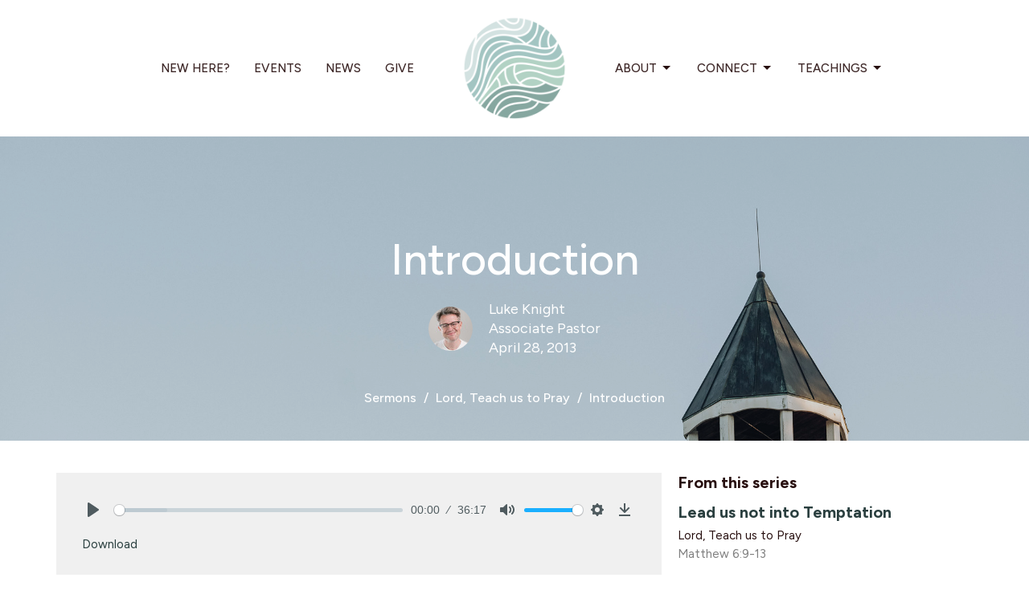

--- FILE ---
content_type: text/html; charset=utf-8
request_url: https://www.lwchurch.ca/podcasts/podcasts/2013-11-07-introduction
body_size: 39013
content:
<!DOCTYPE html>
<html lang="en">
  <head>
  <meta charset="UTF-8">
  <meta content="IE=edge,chrome=1" http-equiv="X-UA-Compatible"/>
  <meta content="width=device-width, initial-scale=1.0" name="viewport"/>
  <meta content="Living Waters Church" name="author"/>
  <title>
    Sermons | Living Waters Church
  </title>
  <meta content="Church in Langley, Church in Langley BC, Langley Church, Church in Fort Langley, Fort Langley Church, Willoughby Church, PAOC Church Fort Langley, PAOC Church Langley, PAOC Church in Willoughby, PAOC Church BC, Churches in BC, churches near me" name="keywords" />
  
    <meta name="robots" content="index,follow" />
  
  <!-- social meta start -->
  <meta property="og:site_name" content="Living Waters Church" />
  <meta property="og:title" content="Introduction " />
  <meta property="og:url" content="https://lwchurch.ca/podcasts/sermons/2013-11-07-introduction"/>
  <meta property="og:type" content="article" />
  <meta property="og:description" content="" />
      <meta property="og:image" content="https://dq5pwpg1q8ru0.cloudfront.net/2023/07/06/18/30/59/fd7dc0cc-9d88-48de-88e6-91f7d15b86ec/2023-06-03%20-%20LWC%20Staff%20&amp;%20Council%20Portraits%20-%20Luke%20-%20400px.jpg" />
    <meta property="og:image:width" content="690" />
    <meta property="og:image:height" content="863" />
  <meta itemprop="name" content="Introduction ">
<!-- social meta end -->

  <link href="https://dq5pwpg1q8ru0.cloudfront.net/2025/09/07/16/42/34/a046c3b3-a061-4a18-a8ce-9fa0a213438a/Secondary%20Mark-Primary%20Colours-For%20Web-RGB-64x64-Favicon.png" rel="shortcut icon" type="image/x-icon" />
  <meta name="csrf-param" content="authenticity_token" />
<meta name="csrf-token" content="xC2M8vK6h/t8U5AWkvImhJlMpurYL38Sre2kcnKE5QhsZ8gEYKFWwg/fTOQkWPpyR9f8qAdfEbFz52SvMUnbIg==" />

  <link rel="preconnect" href="https://fonts.gstatic.com/" crossorigin>
  <link rel="preload" href="/fonts/fontawesome/webfont.woff?v=3.2.1" as="font" type="font/woff" crossorigin>

  <link rel="stylesheet" media="all" href="/themes/stylesheet.css?timestamp=2026-01-14+19%3A48%3A59+-0800" />
  <link rel="stylesheet" media="print" href="https://dq5pwpg1q8ru0.cloudfront.net/assets/print-c1b49d74baf454d41a08041bb7881e34979fe0b297fba593578d70ec8cc515fd.css" />

	<link href="https://fonts.googleapis.com/css?family=Figtree:300,regular,500,600,700,800,900,300italic,italic,500italic,600italic,700italic,800italic,900italic|Figtree:300,regular,500,600,700,800,900,300italic,italic,500italic,600italic,700italic,800italic,900italic&amp;display=swap" rel="stylesheet" type="text/css" async="async" />
  

  <script src="https://dq5pwpg1q8ru0.cloudfront.net/assets/application-baedfe927b756976bd996cb2c71963c5d82c94e444650affbb4162574b24b761.js"></script>
  <script src="https://dq5pwpg1q8ru0.cloudfront.net/packs/js/application-48235911dc1b5b550236.js"></script>
  <script src="https://cdnjs.cloudflare.com/ajax/libs/handlebars.js/4.7.7/handlebars.min.js" defer="defer"></script>


  <!--[if lt IE 9]>
  <script src="https://dq5pwpg1q8ru0.cloudfront.net/javascripts/html5shiv.js"></script>
  <script src="https://dq5pwpg1q8ru0.cloudfront.net/javascripts/respond.min.js"></script>
  <![endif]-->


      <script>
        var _gaq = _gaq || [];
        _gaq.push(['_setAccount', 'UA-18858190-58']);
        _gaq.push(['_trackPageview']);

          // rollup tracker
          _gaq.push(['rollupTracker._setAccount','UA-18858190-52']);
          _gaq.push(['rollupTracker._trackPageview']);

        (function() {
          var ga = document.createElement('script'); ga.type = 'text/javascript'; ga.async = true;
          ga.src = ('https:' == document.location.protocol ? 'https://ssl' : 'http://www') + '.google-analytics.com/ga.js';
          var s = document.getElementsByTagName('script')[0]; s.parentNode.insertBefore(ga, s);
        })();
      </script>

      <!-- Global site tag (gtag.js) - Google Analytics -->
      <script async src="https://www.googletagmanager.com/gtag/js?id=G-E1ZME12Q1Z"></script>
      <script>
        window.dataLayer = window.dataLayer || [];
        function gtag(){dataLayer.push(arguments);}
        gtag('js', new Date());

        gtag('config', 'G-E1ZME12Q1Z');
      </script>

  


</head>

  <body class=" body_media_65 scroll-to-anchor     relative d-flex flex-column">
      <div class="d-flex ">
        <div class="site-content-container">
    

  <div class="system">
  </div>

  <div id="top-menus-container">
    <div id="top-menus">
  <div id="alert-container">
  </div>


  <div class="js-menus   bg-none z-index-navbar">
    
    <div id="main-menu-container">
      <div class="sticky-navbar-placeholder" style="display: none;"></div>


<nav id="main_menu" class="relative main-menu-elkhorn bg-default bg-none p-2 p-md-3">
  <div class="bg-default pos pos-cover js-main-menu-background-opacity" style="opacity:1.0;"></div>
  <div class="relative d-flex d-block hidden-lg justify-content-center w-100">
    

    <a class="main-menu-logo main-menu-elkhorn-logo my-auto flex-shrink-0" href="/">
      <img alt="Living Waters Church" class="logo-size-large" src="https://dq5pwpg1q8ru0.cloudfront.net/2025/09/07/16/42/32/27649105-1bf7-4aad-9989-e2a823a1411e/SECOND~1.PNG" />
</a>



      <button type="button" class="btn bg-none p-1 border-0 pos pos-r-0 pos-middle collapsed pr-0" data-toggle="collapse" data-target="#main_menu_collapse" aria-expanded="false">
    <span class="sr-only">Toggle navigation</span>
    <span class="svg-link">
      <svg xmlns="http://www.w3.org/2000/svg" height="24" viewBox="0 0 24 24" width="24">
    <path d="M0 0h24v24H0z" fill="none"></path>
    <path d="M3 18h18v-2H3v2zm0-5h18v-2H3v2zm0-7v2h18V6H3z"></path>
</svg>
 Menu
    </span>
  </button>

  </div>

  <div class="collapse main-menu-collapse-lg text-center" id="main_menu_collapse">


        <ul class="main-menu-list main-menu-elkhorn-list ">
            
  <li class="menu-item hover-underline-left">
      <a class="menu-link " href="/pages/new-here">New Here?</a>
  </li>


            
  <li class="menu-item hover-underline-left">
      <a class="menu-link " href="/events">Events</a>
  </li>


            
  <li class="menu-item hover-underline-left">
      <a class="menu-link " href="/news">News</a>
  </li>


            
  <li class="menu-item hover-underline-left">
      <a class="menu-link " href="/pages/giving">Give</a>
  </li>


        </ul>
        <div class="main-menu-elkhorn-logo-container  hidden-xs hidden-sm hidden-md px-4">
          

    <a class="main-menu-logo main-menu-elkhorn-logo " href="/">
      <img alt="Living Waters Church" class="logo-size-large" src="https://dq5pwpg1q8ru0.cloudfront.net/2025/09/07/16/42/32/27649105-1bf7-4aad-9989-e2a823a1411e/SECOND~1.PNG" />
</a>


        </div>
        <ul class="main-menu-list main-menu-elkhorn-list ">
            
   <!-- Hide if no submenus shown to user -->

    <li class="dropdown menu-item">
      <a href="#" class="menu-link svg-link" data-toggle="dropdown">
        About<svg xmlns="http://www.w3.org/2000/svg" height="20" viewBox="0 0 20 20" width="20" class="inline-svg">
    <path d="M7 7l5 5 5-5z"></path>
    <path d="M0 0h20v20H0z" fill="none"></path>
</svg>

      </a>
      <ul class="dropdown-menu  bg-default" role="menu">
          <li class="who_we_are_menu_item_4 dropdown-item">
              <a class="dropdown-link" href="/about/who-we-are">Who We Are</a>
          </li>
          <li class="core_values_menu_item_4 dropdown-item">
              <a class="dropdown-link" href="/who-we-are/pages/core-values">Core Values</a>
          </li>
          <li class="service_times_menu_item_4 dropdown-item">
              <a class="dropdown-link" href="/pages/service-times">Service Times</a>
          </li>
          <li class="directions_menu_item_4 dropdown-item">
              <a class="dropdown-link" target="_blank" href="https://goo.gl/maps/MzoPfcs9KjLB8Djt5">Directions</a>
          </li>
          <li class="contact_menu_item_4 dropdown-item">
              <a class="dropdown-link" href="/contact">Contact</a>
          </li>
          <li class="join_our_team_menu_item_4 dropdown-item">
              <a class="dropdown-link" href="/pages/join-our-team">Join Our Team</a>
          </li>
      </ul>
    </li>



            
   <!-- Hide if no submenus shown to user -->

    <li class="dropdown menu-item">
      <a href="#" class="menu-link svg-link" data-toggle="dropdown">
        Connect<svg xmlns="http://www.w3.org/2000/svg" height="20" viewBox="0 0 20 20" width="20" class="inline-svg">
    <path d="M7 7l5 5 5-5z"></path>
    <path d="M0 0h20v20H0z" fill="none"></path>
</svg>

      </a>
      <ul class="dropdown-menu  bg-default" role="menu">
          <li class="life_groups_menu_item_5 dropdown-item">
              <a class="dropdown-link" href="/connect/life-groups">Life Groups</a>
          </li>
          <li class="kids_menu_item_5 dropdown-item">
              <a class="dropdown-link" href="/lwc-kids/kids-thefort">Kids</a>
          </li>
          <li class="youth_menu_item_5 dropdown-item">
              <a class="dropdown-link" href="/connect/youth">Youth</a>
          </li>
          <li class="young_adults_menu_item_5 dropdown-item">
              <a class="dropdown-link" href="/connect/young-adult-network">Young Adults</a>
          </li>
          <li class="older_adults_menu_item_5 dropdown-item">
              <a class="dropdown-link" href="https://lwchurch.ca/connect/older-adult-network">Older Adults</a>
          </li>
          <li class="women_menu_item_5 dropdown-item">
              <a class="dropdown-link" href="/connect/womens-network">Women</a>
          </li>
          <li class="men_menu_item_5 dropdown-item">
              <a class="dropdown-link" href="/connect/mens-network">Men</a>
          </li>
          <li class="global_work_menu_item_5 dropdown-item">
              <a class="dropdown-link" href="/programs/globalwork">Global Work</a>
          </li>
          <li class="local_work_menu_item_5 dropdown-item">
              <a class="dropdown-link" href="/connect/local-work">Local Work</a>
          </li>
          <li class="willoughby_menu_item_5 dropdown-item">
              <a class="dropdown-link" href="/programs/willoughby">Willoughby</a>
          </li>
          <li class="serve_menu_item_5 dropdown-item">
              <a class="dropdown-link" href="https://lwchurch.churchcenter.com/people/forms/432339">Serve</a>
          </li>
          <li class="growing_menu_item_5 dropdown-item">
              <a class="dropdown-link" href="/connect/growing">Growing</a>
          </li>
      </ul>
    </li>



            
   <!-- Hide if no submenus shown to user -->

    <li class="dropdown menu-item">
      <a href="#" class="menu-link svg-link" data-toggle="dropdown">
        Teachings<svg xmlns="http://www.w3.org/2000/svg" height="20" viewBox="0 0 20 20" width="20" class="inline-svg">
    <path d="M7 7l5 5 5-5z"></path>
    <path d="M0 0h20v20H0z" fill="none"></path>
</svg>

      </a>
      <ul class="dropdown-menu dropdown-menu-right bg-default" role="menu">
          <li class="sermons_menu_item_6 dropdown-item">
              <a class="dropdown-link" href="/podcasts/podcasts">Sermons</a>
          </li>
          <li class="watch_online_menu_item_6 dropdown-item">
              <a class="dropdown-link" href="/pages/watch-online">Watch Online</a>
          </li>
      </ul>
    </li>



        </ul>
  </div>
</nav>

    </div>
  </div>
</div>

  </div>

  <div id="header-container" class="relative">
    <div id="header" class="header relative bg-cover bg-none w-100
            
            d-flex
            py-3 py-md-5
            
            bg-secondary"
     style="background-image:url(&#39;https://dq5pwpg1q8ru0.cloudfront.net/2022/11/24/10/39/11/0fe16f53-af70-4eff-bf6a-d525533fdbfc/2022-03-09-FL%20Building%20Exterior-02285-WR.jpg&#39;); background-position: ; min-height: 50vh;">
  
  

<div id="page-header-overlay" class="bg-secondary pos pos-cover" style="opacity:0.15;" data-header-opacity="0.15"></div>
    <div class="container relative d-flex flex-column mt-5">
      
      <div class="my-auto pt-5">
        <div class="text-center">
          <div class="relative d-inline-block break-word">
            <h1 class="header-heading ">
                Introduction 
            </h1>
          </div>
        </div>
            <div class="d-flex header-content-middle mt-3">
      <div class="mx-auto text-center">
        <div class="d-flex align-items-center">
            <img alt="Luke Knight" class="mr-3 rounded-circle" loading="lazy" src="https://dq5pwpg1q8ru0.cloudfront.net/2023/07/07/00/49/56/908a0b6f-9f75-407b-86eb-c2c12edd0986/2023-06-03%20-%20LWC%20Staff%20&amp;%20Council%20Portraits%20-%20Luke%20-%20400px.jpg" />
          <div>
            <div class="text-left">
                Luke Knight
                <div class="mt-1">
                  Associate Pastor
                </div>
            </div>
            <div class="mt-1 text-left">
              April 28, 2013
            </div>
          </div>
        </div>
      </div>
    </div>

        <div class="text-center mt-3">
          

        </div>
      </div>

        <div class="text-center pt-3">
          <ol class="header-breadcrumb breadcrumb py-1 d-none d-sm-block">
      <li><a href="/podcasts/sermons">Sermons</a></li>
      <li><a href="/series/lord-teach-us-to-pray">Lord, Teach us to Pray</a></li>
      <li class="active">Introduction </li>
</ol>

        </div>
      
    </div>
  
  
  <!--<div class="pos pos-b-1 pos-l-1">
    <button class="js-play-video-button p-2 bg-none border-0 d-none" style="opacity: 0.5;">
    </button>
    <button class="js-pause-video-button p-2 bg-none border-0 d-none" style="opacity: 0.5;">
    </button>
    <div class="js-loading-video-button">
      <div class="d-flex p-2" style="opacity: 0.5;">
      </div>
    </div>
  </div>-->

</div>



  </div>

  <main role="main" class="content flex-grow-1  media_65 clearfix m-0 p-0">
    





  

<div>
    <div id="top-blocks-wrapper">
      
    </div>

    <div id="page_content" class="relative my-5">
      <div class="container">
        
  <div class="sermon">
    <div class="row">
      <div class="col-md-8">




          <link rel="stylesheet" href="https://cdn.plyr.io/3.5.3/plyr.css">

  <div class="audio bg-tone p-3 mb-3">
    <div class="plyr">
      <audio src="https://dq5pwpg1q8ru0.cloudfront.net/2020/06/04/14/14/12/037a5513-39bc-4eb6-8c67-7a5abce1c763/15_16_05_0_14_38_56_318_04.28.13_Luke.mp3"
             class="sermon-audio-plyr" controls  autobuffer="" preload="auto" >
        <!-- Fallback for browsers that don't support the <audio> element -->
        <a target="_blank" href="/files/2013-11-07-introduction?type=media">
          Download
</a>      </audio>

            <a class="btn btn-link" target="_blank" href="/files/2013-11-07-introduction?type=media">
          Download
</a>    </div>
  </div>



            <div class="py-3">
              <h2 class="h3 my-0 pb-2">Reference</h2>
              Luke 11:1-4
            </div>

            <div class="border-top py-3">
              <h2 class="h3 my-0 pb-2">Sermon Notes</h2>
              <ul class="list-unstyled">
                  <li>
  <a target="_blank" class="d-inline-block mb-1" data-toggle="tooltip" data-placement="right" title="To download, right-click the file and select &quot;Save link as&quot;." href="https://dq5pwpg1q8ru0.cloudfront.net/2020/11/27/04/21/44/62a1a4a4-bf15-42e8-89cf-bb6dc6d98dfe/TeachUsToPray.pdf">
    <svg xmlns="http://www.w3.org/2000/svg" width="24" height="20" viewBox="0 0 24 24" class="inline-svg pr-1 text-muted">
<path fill="none" d="M0,0h24v24H0V0z"></path>
<path d="M14,2H6C4.9,2,4,2.9,4,4l0,16c0,1.1,0.9,2,2,2h12c1.1,0,2-0.9,2-2V8L14,2z M13,9V3.5L18.5,9H13z"></path>
</svg>

    TeachUsToPray.pdf
</a>  </li>

              </ul>
            </div>

          <div class="article mt-3">
              <div><p></p></div>
          </div>

        
      </div>

      <div class="col-md-4">
        
      
        <div id="series-sermons">
            <h3 class="mt-0">
              From this series
            </h3>
            <div class="relative mb-3 border-bottom pb-3">
  <a class="row d-sm-flex" href="/media/2013-11-07-lead-us-not-into-temptation">

    <div class="d-flex flex-column col-sm-12">

      <h2 class="h3 mt-0 mb-1" title="Lead us not into Temptation">Lead us not into Temptation</h2>
        <div class="text-body">Lord, Teach us to Pray</div>

        <div class="text-muted">Matthew 6:9-13</div>

          <div class="d-flex flex-column mt-3">
        <div class="d-flex align-items-center">
  <div>
      <div class="h5 my-0">Guest Speaker</div>
    <div class="text-muted">May 26, 2013</div>
  </div>
</div>


          <svg xmlns="http://www.w3.org/2000/svg" width="24" height="24" viewBox="0 0 24 24" class="ml-auto text-muted">
    <path d="M3 9v6h4l5 5V4L7 9H3zm13.5 3c0-1.77-1.02-3.29-2.5-4.03v8.05c1.48-.73 2.5-2.25 2.5-4.02zM14 3.23v2.06c2.89.86 5 3.54 5 6.71s-2.11 5.85-5 6.71v2.06c4.01-.91 7-4.49 7-8.77s-2.99-7.86-7-8.77z"></path>
    <path d="M0 0h24v24H0z" fill="none"></path>
</svg>

      </div>
    </div>
</a>
</div>

            <div class="relative mb-3 border-bottom pb-3">
  <a class="row d-sm-flex" href="/media/2013-11-07-bread-forgiveness">

    <div class="d-flex flex-column col-sm-12">

      <h2 class="h3 mt-0 mb-1" title="Bread &amp; Forgiveness">Bread &amp; Forgiveness</h2>
        <div class="text-body">Lord, Teach us to Pray</div>

        <div class="text-muted">Matthew 6:11-12</div>

          <div class="d-flex flex-column mt-3">
        <div class="d-flex align-items-center">
  <div>
      <div class="h5 my-0">Guest Speaker</div>
    <div class="text-muted">May 19, 2013</div>
  </div>
</div>


          <svg xmlns="http://www.w3.org/2000/svg" width="24" height="24" viewBox="0 0 24 24" class="ml-auto text-muted">
    <path d="M3 9v6h4l5 5V4L7 9H3zm13.5 3c0-1.77-1.02-3.29-2.5-4.03v8.05c1.48-.73 2.5-2.25 2.5-4.02zM14 3.23v2.06c2.89.86 5 3.54 5 6.71s-2.11 5.85-5 6.71v2.06c4.01-.91 7-4.49 7-8.77s-2.99-7.86-7-8.77z"></path>
    <path d="M0 0h24v24H0z" fill="none"></path>
</svg>

      </div>
    </div>
</a>
</div>

            <div class="relative mb-3 border-bottom pb-3">
  <a class="row d-sm-flex" href="/media/2013-11-07-kingdom-come">

    <div class="d-flex flex-column col-sm-12">

      <h2 class="h3 mt-0 mb-1" title="Kingdom Come">Kingdom Come</h2>
        <div class="text-body">Lord, Teach us to Pray</div>

        <div class="text-muted">Matthew 6:9-13</div>

          <div class="d-flex flex-column mt-3">
        <div class="d-flex align-items-center">
    <img alt="Luke Knight" width="40" height="40" class="pull-left mr-2 rounded-circle" loading="lazy" src="https://dq5pwpg1q8ru0.cloudfront.net/2023/07/06/19/30/55/c46473a5-495b-4778-87ba-50cf7760bf2b/2023-06-03%20-%20LWC%20Staff%20&amp;%20Council%20Portraits%20-%20Luke%20-%20400px.jpg" />
  <div>
      <div class="text-body line-height-2">Luke Knight</div>
        <div class="small text-muted line-height-2">Associate Pastor</div>
    <div class="text-muted">May 12, 2013</div>
  </div>
</div>


          <svg xmlns="http://www.w3.org/2000/svg" width="24" height="24" viewBox="0 0 24 24" class="ml-auto text-muted">
    <path d="M3 9v6h4l5 5V4L7 9H3zm13.5 3c0-1.77-1.02-3.29-2.5-4.03v8.05c1.48-.73 2.5-2.25 2.5-4.02zM14 3.23v2.06c2.89.86 5 3.54 5 6.71s-2.11 5.85-5 6.71v2.06c4.01-.91 7-4.49 7-8.77s-2.99-7.86-7-8.77z"></path>
    <path d="M0 0h24v24H0z" fill="none"></path>
</svg>

      </div>
    </div>
</a>
</div>

            <div class="relative mb-3 border-bottom pb-3">
  <a class="row d-sm-flex" href="/media/2013-11-07-our-father">

    <div class="d-flex flex-column col-sm-12">

      <h2 class="h3 mt-0 mb-1" title="Our Father">Our Father</h2>
        <div class="text-body">Lord, Teach us to Pray</div>

        <div class="text-muted">Matthew 6:9</div>

          <div class="d-flex flex-column mt-3">
        <div class="d-flex align-items-center">
  <div>
      <div class="h5 my-0">Guest Speaker</div>
    <div class="text-muted">May  6, 2013</div>
  </div>
</div>


          <svg xmlns="http://www.w3.org/2000/svg" width="24" height="24" viewBox="0 0 24 24" class="ml-auto text-muted">
    <path d="M3 9v6h4l5 5V4L7 9H3zm13.5 3c0-1.77-1.02-3.29-2.5-4.03v8.05c1.48-.73 2.5-2.25 2.5-4.02zM14 3.23v2.06c2.89.86 5 3.54 5 6.71s-2.11 5.85-5 6.71v2.06c4.01-.91 7-4.49 7-8.77s-2.99-7.86-7-8.77z"></path>
    <path d="M0 0h24v24H0z" fill="none"></path>
</svg>

      </div>
    </div>
</a>
</div>

            <div class="relative mb-3 border-bottom pb-3">
  <a class="row d-sm-flex" href="/media/2013-11-07-introduction">

    <div class="d-flex flex-column col-sm-12">
        <div class="text-muted mb-1 text-uppercase">Current Sermon</div>

      <h2 class="h3 mt-0 mb-1" title="Introduction ">Introduction </h2>
        <div class="text-body">Lord, Teach us to Pray</div>

        <div class="text-muted">Luke 11:1-4</div>

          <div class="d-flex flex-column mt-3">
        <div class="d-flex align-items-center">
    <img alt="Luke Knight" width="40" height="40" class="pull-left mr-2 rounded-circle" loading="lazy" src="https://dq5pwpg1q8ru0.cloudfront.net/2023/07/06/19/30/55/c46473a5-495b-4778-87ba-50cf7760bf2b/2023-06-03%20-%20LWC%20Staff%20&amp;%20Council%20Portraits%20-%20Luke%20-%20400px.jpg" />
  <div>
      <div class="text-body line-height-2">Luke Knight</div>
        <div class="small text-muted line-height-2">Associate Pastor</div>
    <div class="text-muted">April 28, 2013</div>
  </div>
</div>


          <svg xmlns="http://www.w3.org/2000/svg" width="24" height="24" viewBox="0 0 24 24" class="ml-auto text-muted">
    <path d="M3 9v6h4l5 5V4L7 9H3zm13.5 3c0-1.77-1.02-3.29-2.5-4.03v8.05c1.48-.73 2.5-2.25 2.5-4.02zM14 3.23v2.06c2.89.86 5 3.54 5 6.71s-2.11 5.85-5 6.71v2.06c4.01-.91 7-4.49 7-8.77s-2.99-7.86-7-8.77z"></path>
    <path d="M0 0h24v24H0z" fill="none"></path>
</svg>

      </div>
    </div>
</a>
</div>

            <a class="load-more-sermons" href="/series/lord-teach-us-to-pray">
              View all Sermons in Series
</a>      </div>
    </div>
  </div>

      </div>
    </div>

  <div id="bottom-blocks-wrapper">
      
  </div>
</div>

  
  


  </main>

    <div class="bg-tone py-5 hidden-print">
  <div class="container">
    <div class="row d-md-flex align-items-center">
      <div class="col-md-6">
        <h2 class="mt-0 mb-2 mb-sm-1">Sign up for our Weekly Newsletter</h2>
        <div>Subscribe to receive email updates with the latest news.</div>
      </div>

      <form class="form col-md-6 mt-4 mt-md-0" action="/subscribers" accept-charset="UTF-8" method="post"><input name="utf8" type="hidden" value="&#x2713;" autocomplete="off" /><input type="hidden" name="authenticity_token" value="PCOxXN2xyw9aSqkHjczEZiJolLCI1GD4JNLJ2e2I3oCUafWqT6oaNinGdfU7ZhiQ/PPO8lekDlv62AkErkXgqg==" autocomplete="off" />
        <div class="form-group mb-0">
          <label class="font-weight-normal mb-1" for="email">Enter Your Email</label>
          <div class="form-inline w-100">
            <input type="text" name="email" id="email" class="form-control mr-1 submit-subscription" style="min-width: 280px;" data-url="https://www.lwchurch.ca/subscribers/render_recaptcha" />
            <button class="btn btn-primary btn-lg" type="action">
              Subscribe
            </button>
            <div id="subscriber-container"></div>
          </div>
        </div>
</form>    </div>
  </div>
</div>


  <div class="footer footer-columns bg-none bg-secondary">
    <div class="py-5 bg-secondary-tone">
      <div class="container">
        <div class="d-sm-flex justify-content-center align-items-center">
          
  <div class="mr-auto">
    <ul class="list-unstyled mb-0 d-sm-flex">
        <li class="mr-4 mb-3 mb-sm-0">
            <h2 class="footer-heading ">Find Us</h2>
          <div class="footer-text">
            9095 Glover Road
              
              Fort Langley, BC
              
              V1M 2R4 
              <br/>
              <a target="_blank" href="https://maps.google.com/maps?q=9095+Glover+Road,+Langley,+BC,+Canada&amp;hl=en&amp;sll=37.0625,-95.677068&amp;sspn=34.861942,79.013672&amp;oq=9095+Glover+Road&amp;hnear=9095+Glover+Rd,+Langley,+Greater+Vancouver,+British+Columbia,+Canada&amp;t=m&amp;z=16">View Map</a>
          </div>
        </li>
    </ul>
  </div>

          

  <div class="d-flex flex-column justify-content-center mb-xs-auto">
    <h2 class="footer-heading d-none">&nbsp;</h2>
    <ul class="list-unstyled d-flex mt-5 mt-sm-0 mb-0">
      
  <li class="social-icon-list-item list-mr-3 rounded-sm overflow-hidden d-flex">
    <a class="svg-link social-icon-link" target="_blank" href="http://www.facebook.com/lwchurchca">
      <svg xmlns="http://www.w3.org/2000/svg" xmlns:xlink="http://www.w3.org/1999/xlink" x="0px" y="0px" width="24" height="24" viewBox="0 0 24 24" style="enable-background:new 0 0 24 24;" xml:space="preserve" class="social-icon-svg footer-social-icon"><title>Facebook Icon</title>
<path d="M24,0v24H0V0H24z M20,2.7h-3.3c-2.5,0-4.7,2.1-4.7,4.7v3.3H9.3v4H12V24h4v-9.3h4v-4h-4V8c0-0.8,0.5-1.3,1.3-1.3H20V2.7z"></path>
</svg>

</a>  </li>
  <li class="social-icon-list-item list-mr-3 rounded-sm overflow-hidden d-flex">
    <a class="svg-link social-icon-link" target="_blank" href="http://instagram.com/lwchurchca">
      <svg xmlns="http://www.w3.org/2000/svg" xmlns:xlink="http://www.w3.org/1999/xlink" x="0px" y="0px" width="24" height="24" viewBox="0 0 24 24" style="enable-background:new 0 0 24 24;" xml:space="preserve" class="social-icon-svg footer-social-icon"><title>Instagram Icon</title>
<circle cx="12" cy="12" r="2.7"></circle>
<path d="M15.9,4.9H8.1c-1.7,0-3.2,1.5-3.2,3.2V16c0,1.7,1.5,3.2,3.2,3.2H16c1.7,0,3.2-1.5,3.2-3.2V8.1C19.1,6.4,17.6,4.9,15.9,4.9z   M12,16.4c-2.4,0-4.4-2-4.4-4.4s2-4.4,4.4-4.4s4.4,2,4.4,4.4S14.4,16.4,12,16.4z M16.7,8.4c-0.7,0-1.1-0.5-1.1-1.1  c0-0.7,0.5-1.1,1.1-1.1c0.7,0,1.1,0.5,1.1,1.1C17.7,8,17.3,8.4,16.7,8.4z"></path>
<path d="M24,0H0v24h24V0z M20.9,15.7c0,2.8-2.3,5.2-5.2,5.2H8.3c-2.8,0-5.2-2.3-5.2-5.2V8.3c0-2.8,2.3-5.2,5.2-5.2h7.5  c2.8,0,5.2,2.3,5.2,5.2C20.9,8.3,20.9,15.7,20.9,15.7z"></path>
</svg>

</a>  </li>
  <li class="social-icon-list-item list-mr-3 rounded-sm overflow-hidden d-flex">
    <a class="svg-link social-icon-link" target="_blank" href="https://www.youtube.com/channel/UC4JSuS7kt99UuNLappJbQgQ">
      <svg xmlns="http://www.w3.org/2000/svg" xmlns:xlink="http://www.w3.org/1999/xlink" x="0px" y="0px" width="24" height="24" viewBox="0 0 24 24" style="enable-background:new 0 0 24 24;" xml:space="preserve" class="social-icon-svg footer-social-icon"><title>Youtube Icon</title>
<polygon points="10.7,9.1 14.5,12 10.7,14.9 "></polygon>
<path d="M24,0H0v24h24.1L24,0z M18.8,18.4c-0.5,0.1-3.6,0.3-6.8,0.3s-6.3,0-6.8-0.3C3.9,18,3.5,15.1,3.5,12s0.4-6,1.7-6.4  C5.7,5.3,8.9,5.2,12,5.2s6.3,0.1,6.8,0.3c1.3,0.4,1.7,3.3,1.7,6.4C20.4,15.1,20.1,18,18.8,18.4z"></path>
</svg>

</a>  </li>
  <li class="social-icon-list-item list-mr-3 rounded-sm overflow-hidden d-flex">
    <a class="svg-link social-icon-link" target="_blank" href="https://vimeo.com/lwchurchca">
      <svg xmlns="http://www.w3.org/2000/svg" xmlns:xlink="http://www.w3.org/1999/xlink" width="24" height="24" x="0px" y="0px" viewBox="0 0 24 24" style="enable-background:new 0 0 24 24;" xml:space="preserve" class="social-icon-svg footer-social-icon"><title>Vimeo Icon</title>
<path d="M24,0H0v24h24V0z M17.6,15.3c-2.5,3.3-4.7,5.1-6.5,5.1c-1.1,0-2-1.1-2.8-3.1c-0.5-1.9-0.9-3.7-1.5-5.6  c-0.5-2-1.2-3.1-1.9-3.1c-0.1,0-0.7,0.3-1.5,0.9L2.5,8.3c0.9-0.8,1.9-1.6,2.8-2.4c1.2-1.1,2.1-1.6,2.8-1.7c1.5-0.1,2.4,0.9,2.7,3.1  c0.4,2.4,0.7,3.7,0.8,4.3c0.4,1.9,0.8,2.8,1.3,2.8c0.4,0,0.9-0.5,1.7-1.9c0.8-1.2,1.2-2.3,1.3-2.8C16.1,8.5,15.7,8,14.7,8  c-0.4,0-0.9,0.1-1.3,0.3c0.9-3,2.6-4.4,5.3-4.3c2,0,2.8,1.3,2.8,3.7C21.3,9.6,20,12,17.6,15.3z"></path>
</svg>

</a>  </li>
  <li class="social-icon-list-item list-mr-3 rounded-sm overflow-hidden d-flex">
    <a class="svg-link social-icon-link" target="_blank" href="https://open.spotify.com/show/5vW4A8YcQ70QMBSWqaYzg3">
      <svg xmlns="http://www.w3.org/2000/svg" viewBox="0 0 167.49 167.49" class="social-icon-svg footer-social-icon"><title>Spotify Icon</title><g id="Layer_2" data-name="Layer 2"><g id="Layer_1-2" data-name="Layer 1"><path d="M113,107.52c-17.58-10.74-39.37-13.24-64.77-7.43a4.16,4.16,0,0,0,1.85,8.1c23.21-5.3,42.93-3.13,58.58,6.43h0a4.16,4.16,0,0,0,4.33-7.1Z"></path><path d="M129.57,65.45C104.82,50.76,65.65,49.37,42.1,56.53a6.24,6.24,0,0,0,3.62,12c20.52-6.23,56-5,77.47,7.71h0a6.24,6.24,0,0,0,6.38-10.73Z"></path><path d="M120.78,87.93C100.2,75.28,70.09,71.72,45.89,79.07a5.2,5.2,0,1,0,3,10c21.18-6.44,48.51-3.24,66.42,7.78v0a5.21,5.21,0,0,0,7.15-1.73v0A5.19,5.19,0,0,0,120.78,87.93Z"></path><path d="M0,0V167.49H167.49V0ZM150.44,83.74a66.7,66.7,0,1,1-66.7-66.69h0a66.69,66.69,0,0,1,66.69,66.69Z"></path></g></g></svg>

</a>  </li>

    </ul>
  </div>

        </div>
      </div>
    </div>
  <div class="bg-footer py-5" style=" min-height: 0vh;">
    <div class="bg-secondary pos pos-cover" style="opacity:0.9;"></div>
    <div class="relative container">
      <div class="d-sm-flex row">
        <div class="d-sm-flex w-100 col-sm-6 col-md-8 row">
              <div class="col-sm-6 col-md-4 mb-3 mb-sm-0">
                

                
  <div class=''>
    <h2 class="d-none"></h2>
    <ul class='uppercase-menu list-unstyled'>
          <li class="menu-item ">
      <a class="menu-link" href="/search">Search</a>
  </li>

          <li class="menu-item ">
      <a class="menu-link" href="/pages/privacy-policy">Privacy Policy</a>
  </li>

          <li class="menu-item ">
      <a class="menu-link" href="/about">Who We Are</a>
  </li>

          <li class="menu-item ">
      <a class="menu-link" href="/pages/giving">Give</a>
  </li>

    </ul>
  </div>

              </div>

        </div>
        <div class="ml-auto col-sm-6 col-md-4">
          
  <div class="mb-3">
    <h2 class="footer-heading ">Contact</h2>

    <ul class="list-unstyled footer-text ">
        <li class="mt-1 d-sm-flex">
          <span class="footer-item-label mr-1"> Phone: </span><a href="tel:1-604-888-3330">604-888-3330</a>
        </li>

    </ul>
  </div>

          
  <div class="mb-3">
    <h2 class="footer-heading ">Office Hours</h2>
    <div class="footer-text ">
      <p>8:30am - 4:30pm | Monday - Thursday</p>
    </div>
  </div>

          

        </div>
      </div>
      <div class="d-sm-flex text-center align-items-end">
        
          
      </div>
      <div class="d-sm-flex align-items-center">
        <div class="small text-center text-sm-left mb-3 mb-sm-0">
&copy; 2026 Living Waters Church. All Rights Reserved.
| 
  <a class="" href="/login">Login</a>

</div>

  <a class="footer-saywarding d-flex align-items-center ml-auto justify-content-center" href="https://get.tithe.ly/?=ascend" target="_blank">
    powered by<svg xmlns="http://www.w3.org/2000/svg" width="80" height="81" viewBox="0 0 294 81" fill="none" class="ml-1">
<g clip-path="url(#clip0)">
<path d="M38.3656 40.6225C45.0944 37.8784 50.0899 31.9318 50.7101 24.956L50.7781 23.4143C50.7781 13.9488 45.9785 5.58065 38.5021 0C31.0257 5.58065 25.9532 13.9988 25.9532 23.4643L26.0212 25.0059C26.6414 31.9817 31.6368 37.8784 38.3656 40.6225Z" fill="white"></path>
<path d="M35.2308 51.6244C34.8587 50.1633 34.2655 48.8742 33.621 47.5402C32.1415 44.5 29.9902 41.85 27.3579 39.7899C23.4914 36.6973 18.4669 34.9805 13.5286 34.9805H0C0.0245386 36.6893 0 38.3986 0 40.1076C0.142852 43.1069 0.881191 46.0521 2.18755 48.7563C3.66709 51.7965 5.81833 54.4464 8.45064 56.5156C12.2576 59.5606 17.1295 61.4979 22.0243 61.4979H35.5127C35.5127 57.8118 35.6847 53.4062 35.2308 51.6244Z" fill="white"></path>
<path d="M42.5478 47.5402C41.9028 48.8742 41.309 50.1633 40.9365 51.6244C40.5802 53.0221 40.6093 56.0341 40.6384 59.047C40.6464 59.8751 40.6544 60.7032 40.6544 61.4979H40.6225V66.1851L40.0583 80.1165H42.5972C42.6269 79.6703 42.6567 79.2172 42.6868 78.759C42.9419 74.8726 43.2209 70.6234 43.7256 67.1399C44.2898 63.2458 48.5577 61.5647 51.6244 61.4979H54.1549C59.0542 61.4979 63.9305 59.5606 67.7409 56.5156C70.3755 54.4464 72.5287 51.7965 74.0096 48.7563C75.3171 46.0521 76.0561 43.1069 76.1991 40.1076C76.1991 39.5379 76.1964 38.9682 76.1937 38.3985C76.1882 37.2591 76.1827 36.1197 76.1991 34.9805H62.6583C57.7156 34.9805 52.6866 36.6973 48.8165 39.7899C46.1819 41.85 44.0287 44.5 42.5478 47.5402Z" fill="white"></path>
<path d="M204.136 62.5399C201.501 62.5399 199.085 62.5399 196.596 62.5399C196.596 58.7859 196.596 55.1055 196.596 51.4987C196.596 49.3641 196.596 47.2294 196.596 45.0948C196.523 41.8561 195.059 39.9423 192.351 39.2798C189.569 38.6173 186.494 39.7951 185.469 42.4449C184.518 44.9476 184.005 47.7447 183.859 50.3946C183.566 54.3694 183.786 58.3442 183.786 62.4662C181.297 62.4662 178.954 62.4662 176.465 62.4662C176.465 48.628 176.465 34.8633 176.465 20.9515C178.881 20.9515 181.224 20.9515 183.786 20.9515C183.786 26.1776 183.786 31.3302 183.786 37.0716C187.373 32.5079 191.765 31.6246 196.67 32.8759C200.842 33.9064 203.697 36.9244 203.99 41.1936C204.356 46.935 204.21 52.6764 204.283 58.4178C204.136 59.7428 204.136 61.0677 204.136 62.5399ZM225.585 32.6551C216.508 31.0357 209.187 36.0411 207.87 44.7268C206.479 54.0014 211.676 61.8774 220.095 62.9079C230.051 64.1592 235.687 58.8595 236.273 53.9277C235.175 53.6333 234.077 53.3389 232.979 53.0445C231.807 52.75 230.636 52.4556 229.538 52.2348C228.001 56.4304 223.975 57.0929 220.827 56.4304C218.411 55.9888 215.41 53.4861 215.41 49.7321C222.511 49.7321 229.684 49.7321 236.858 49.7321C238.396 41.488 233.418 34.0536 225.585 32.6551ZM222.584 38.1757C226.171 38.3229 228.66 40.6047 228.879 44.0643C224.487 44.0643 220.095 44.0643 215.556 44.0643C216.142 40.3839 218.997 38.0285 222.584 38.1757ZM119.586 62.5399C122.294 62.5399 124.857 62.5399 127.565 62.5399C127.565 51.1307 127.565 39.8687 127.565 28.3858C131.738 28.3858 135.764 28.3858 139.79 28.3858C139.79 25.9568 139.79 23.7486 139.79 21.4667C128.883 21.4667 118.049 21.4667 107.288 21.4667C107.288 23.8222 107.288 26.104 107.288 28.4595C111.387 28.4595 115.34 28.4595 119.586 28.4595C119.586 40.0159 119.586 51.2779 119.586 62.5399ZM263.944 35.1578C267.238 43.3282 270.459 51.4987 273.753 59.5955C274.266 60.8469 274.339 61.951 273.753 63.2759C272.436 66.5147 271.191 69.827 269.873 73.3602C272.07 73.3602 273.9 73.2866 275.803 73.3602C277.194 73.4338 277.779 72.9185 278.292 71.6672C282.977 59.4483 287.662 47.1558 292.42 34.9369C292.64 34.3481 292.859 33.6856 293.079 32.8759C290.956 32.8759 289.053 32.9495 287.15 32.8759C285.905 32.8023 285.246 33.1704 284.807 34.4953C282.977 39.427 281.074 44.2851 279.17 49.2168C278.877 49.9529 278.585 50.6154 278.219 51.6459C275.949 45.6101 273.9 39.9423 271.704 34.3481C271.484 33.8328 270.971 33.0231 270.532 33.0231C268.117 32.8759 265.701 32.9495 263.065 32.9495C263.431 33.8328 263.724 34.4953 263.944 35.1578ZM170.755 56.2832C167.608 57.0929 165.631 55.6943 165.338 52.4556C165.192 50.3946 165.265 48.3336 165.265 46.1989C165.265 43.9171 165.265 41.5616 165.265 39.1326C167.9 39.1326 170.243 39.1326 172.585 39.1326C172.585 36.998 172.585 35.0105 172.585 32.8023C170.097 32.8023 167.754 32.8023 165.265 32.8023C165.265 29.858 165.265 27.0609 165.265 24.2638C162.63 24.2638 160.287 24.2638 157.725 24.2638C157.725 27.1345 157.725 29.858 157.725 32.8759C155.968 32.8759 154.431 32.8759 152.82 32.8759C152.82 35.0842 152.82 36.998 152.82 39.2062C154.504 39.2062 156.115 39.2062 157.798 39.2062C157.798 40.1631 157.798 40.8992 157.798 41.6352C157.798 45.7573 157.725 49.8057 157.871 53.9277C158.018 57.9026 159.848 60.9205 163.728 62.3926C166.436 63.3495 169.218 63.3495 172 62.6135C172.439 62.5399 173.025 61.951 173.025 61.6566C172.951 59.7428 172.732 57.829 172.512 55.6943C171.707 55.9152 171.268 56.136 170.755 56.2832ZM253.695 62.5399C256.184 62.5399 258.527 62.5399 260.943 62.5399C260.943 48.628 260.943 34.7897 260.943 20.8779C258.454 20.8779 256.184 20.8779 253.695 20.8779C253.695 34.9369 253.695 48.7016 253.695 62.5399ZM142.865 62.5399C145.354 62.5399 147.696 62.5399 150.039 62.5399C150.039 52.6028 150.039 42.813 150.039 32.9495C147.623 32.9495 145.28 32.9495 142.865 32.9495C142.865 42.9602 142.865 52.75 142.865 62.5399ZM141.767 23.9694C141.84 26.6193 143.816 28.5331 146.452 28.5331C149.16 28.5331 151.137 26.6193 151.137 23.9694C151.21 21.2459 149.16 19.3321 146.378 19.3321C143.67 19.3321 141.693 21.3195 141.767 23.9694ZM248.425 58.4914C248.425 55.8415 246.448 53.9277 243.74 53.9277C241.031 53.9277 239.201 55.8415 239.201 58.565C239.201 61.2885 241.031 63.0551 243.813 63.0551C246.521 63.0551 248.425 61.2149 248.425 58.4914Z" fill="white"></path>
</g>
<defs>
<clipPath id="clip0">
<rect width="293.079" height="80.1165" fill="white"></rect>
</clipPath>
</defs>
</svg>

    <div class="sr-only">
      Website Developed by Ascend for Churches
    </div>
  </a>

      </div>
    </div>
  </div>
</div>




   <!-- Get all the stuff for the audio player -->
  <script src="https://cdn.rangetouch.com/0.0.9/rangetouch.js"></script>
  <script src="https://cdn.plyr.io/3.5.3/plyr.js"></script>
  <script>
    $( function() {
      var controls = [
          'play-large', // The large play button in the center
          'play', // Play/pause playback
          'progress', // The progress bar and scrubber for playback and buffering
          'current-time', // The current time of playback
          'duration', // The full duration of the media
          'mute', // Toggle mute
          'volume', // Volume control
          'captions', // Toggle captions
          'settings', // Settings menu
          'pip', // Picture-in-picture (currently Safari only)
          'airplay', // Airplay (currently Safari only)
          'download', // Show a download button with a link to either the current source or a custom URL you specify in your options
          'fullscreen', // Toggle fullscreen
      ];
      var player = new Plyr('.sermon-audio-plyr',{controls}, {loop:{ active: false }} );
    });
  </script>

  <script>
    $( function() {
      sticky_navbar();
    });
  </script>

  <![CDATA[[base64]--425660aa166df49350e137fe500bbfd37df91a6d]]>

  <div id="pyv-pop-up-container">
    
  </div>
</div>

      </div>
    <!-- Modal -->
    <div class="modal fade my-5 system" id="form-modal" tabindex="-1" role="dialog" aria-labelledby="form-modal" data-backdrop="static">
      <div class="modal-dialog modal-lg" role="document">
        <div class="modal-content px-3 py-3">
        </div>
      </div>
    </div>
    <div id="vue-form-modal" class="system"></div>
    

  </body>
</html>
